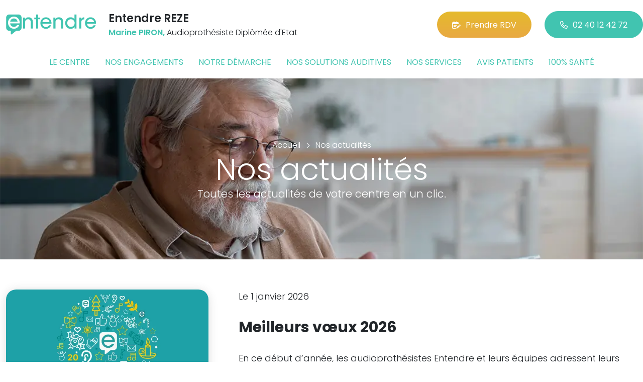

--- FILE ---
content_type: text/html; charset=utf-8
request_url: https://www.entendre-reze.fr/actualites
body_size: 6401
content:

<!DOCTYPE html>
<html lang="fr-FR">
<head>
    <meta http-equiv="Content-Type" content="text/html; charset=utf-8" />
    <meta http-equiv="X-UA-Compatible" content="IE=edge">
    <meta name="viewport" content="width=device-width, initial-scale=1.0">
    
    <title>Entendre - Actualit&#233;s - PIRON Marine Audioproth&#233;siste Dipl&#244;m&#233;e d&#39;Etat </title>
    <meta name="description" content="Toutes les actualit&#233;s de votre centre Entendre REZE et du r&#233;seau Entendre en un clic. Testez votre audition en 10 minutes. Bilan auditif et essai gratuits Ou&#239;e test. Rendez-vous en ligne">
    <meta name="robots" content="index,follow" />
    <meta name="we-ver" content="2">
    <meta property="og:locale" content="fr_FR" />
    <meta property="og:type" content="website" />
    <meta property="og:title" content="Entendre - Actualit&#233;s - PIRON Marine Audioproth&#233;siste Dipl&#244;m&#233;e d&#39;Etat " />
    <meta property="og:description" content="Toutes les actualit&#233;s de votre centre Entendre REZE et du r&#233;seau Entendre en un clic. Testez votre audition en 10 minutes. Bilan auditif et essai gratuits Ou&#239;e test. Rendez-vous en ligne" />
    <meta property="og:url" content="https://www.entendre-reze.fr/actualites" />
    <meta property="og:image" content="https://www.entendre-reze.fr/docs/abonnements/15/entendre-reze01-min.jpg" />
    <meta property="og:site_name" content="Entendre REZE" />
    <meta name="twitter:card" content="summary" />
    <meta name="twitter:title" content="Entendre - Actualit&#233;s - PIRON Marine Audioproth&#233;siste Dipl&#244;m&#233;e d&#39;Etat " />
    <meta name="twitter:description" content="Toutes les actualit&#233;s de votre centre Entendre REZE et du r&#233;seau Entendre en un clic. Testez votre audition en 10 minutes. Bilan auditif et essai gratuits Ou&#239;e test. Rendez-vous en ligne" />
    <meta name="twitter:image" content="https://www.entendre-reze.fr/docs/abonnements/15/entendre-reze01-min.jpg" />
    <meta name="theme-color" content="#41C4B0">
    <meta name="apple-mobile-web-app-capable" content="yes">
    <meta name="apple-mobile-web-app-status-bar-style" content="#41C4B0">
            <meta name="google-site-verification" content="ou2lMJh-CEwWQZo-M8IlFbueYrCglWOW7IOGzow0AWw" />
    
    <link rel="stylesheet" href="https://cdn.scripts.tools/fontawesome/6x/css/all.min.css">
    <link rel="stylesheet" href="//fonts.googleapis.com/css?family=Open+Sans:300,400,600,800" />
    <link href="/front/css/v53?v=d3rBljz5_WcxF9f30WWK9g9bBzKHDa0cvFdOblpcQaA1" rel="stylesheet"/>

            <link href="/docs/templates/31/style.css" rel="stylesheet" />


        <link rel="icon" href="https://www.entendre-reze.fr/docs/templates/31/favicon.ico">
    

    <meta name="format-detection" content="telephone=no">
    
    
<script type="application/ld+json">
    {"@context":"http://schema.org","@type":"LocalBusiness","@id":"https://www.entendre-reze.fr","image":["https://www.entendre-reze.fr/docs/abonnements/15/entendre-reze01-min.jpg","https://www.entendre-reze.fr/docs/abonnements/15/entendre-reze02-min.jpg"],"logo":"https://www.entendre-reze.fr/docs/projets/15/logo-entendre-1.png","name":"Entendre REZE","address":{"@type":"PostalAddress","streetAddress":"1 Bis, Avenue de la Libération","addressLocality":"Rezé","addressRegion":"Pays de la Loire","postalCode":"44400","addressCountry":"FR"},"sameAs":["https://www.facebook.com/lesaudioprothesistesentendre/","https://www.youtube.com/channel/UCqDr-Dkm0BVlCkjCqfMWiAA","https://www.instagram.com/entendreofficiel/"],"geo":{"@type":"GeoCoordinates","latitude":"47.1939683652853","longitude":"-1.54539490740966"},"url":"https://www.entendre-reze.fr","telephone":"0240124272","openingHoursSpecification":[{"@type":"OpeningHoursSpecification","dayOfWeek":"Tuesday","opens":"09:00","closes":"12:00"},{"@type":"OpeningHoursSpecification","dayOfWeek":"Tuesday","opens":"14:00","closes":"18:00"},{"@type":"OpeningHoursSpecification","dayOfWeek":"Wednesday","opens":"09:00","closes":"12:00"},{"@type":"OpeningHoursSpecification","dayOfWeek":"Wednesday","opens":"14:00","closes":"18:00"},{"@type":"OpeningHoursSpecification","dayOfWeek":"Thursday","opens":"09:00","closes":"12:00"},{"@type":"OpeningHoursSpecification","dayOfWeek":"Thursday","opens":"14:00","closes":"18:00"},{"@type":"OpeningHoursSpecification","dayOfWeek":"Friday","opens":"09:00","closes":"12:00"},{"@type":"OpeningHoursSpecification","dayOfWeek":"Friday","opens":"14:00","closes":"18:00"}]}
</script>



        <script>
        var _paq = window._paq = window._paq || [];
        _paq.push(['trackPageView']);
        _paq.push(['enableLinkTracking']);
        (function () {
            var u = "https://data.web-enseignes.com/";
            _paq.push(['setTrackerUrl', u + 'matomo.php']);
            _paq.push(['setSiteId', '825']);
            _paq.push(['addTracker', u + 'matomo.php', '766']);
            _paq.push(['HeatmapSessionRecording::disable']);

            var d = document, g = d.createElement('script'), s = d.getElementsByTagName('script')[0];
            g.async = true; g.src = u + 'matomo.js'; s.parentNode.insertBefore(g, s);
        })();
        </script>
</head>
<body id="body-actualites">
    
    <div class="is-wrapper">
        <header>
 <a href="#" id="back-to-top"> <i class="far fa-chevron-up" aria-hidden="true"> </i> </a> <div class="max-width text-center text-lg-start"><div class="container-fluid"><div class="row align-items-center"><div class="col-lg-auto"><div class="mobile-fixed"> <a href="/"" title="Retour à l'accueil"><img src="/docs/templates/31/logo-entendre.svg" alt="Logo Entendre"/></a></div></div><div class="col-lg"><p class="title">Entendre REZE</p><p class="team"><span>Marine PIRON,</span> Audioproth&#233;siste Dipl&#244;m&#233;e d&#39;Etat</p></div><div class="col-lg-auto p-lg-0"><a href="https://www.entendre.com/rdv_en_ligne/connexion_ou_inscription/reze?utm_source=web-enseignes&amp;utm_medium=site-local&amp;utm_campaign=prise-RDV" class="btn btn-cta" target="_blank" data-event="Clic_formulaire_RDV" data-conversion="gztfCNOytOADEIv62oED"><i class="fa-regular fa-calendar-lines-pen"></i>Prendre RDV</a> <a href="tel:0240124272" class="btn btn-default d-none d-lg-inline-block" data-event="Appels_Desktop" data-conversion="uZGFCLibtOADEIv62oED"><i class="fa-regular fa-phone"></i>02 40 12 42 72</a> <a href="tel:0240124272" class="d-lg-none tel-mobile" data-event="Appels_Mobile" data-conversion="uZGFCLibtOADEIv62oED"><i class="fa-regular fa-phone"></i></a></div></div><button class="navbar-toggler d-lg-none" type="button" data-toggle="collapse" data-target="#navbarNavDropdown" aria-controls="navbarNavDropdown" aria-expanded="false" aria-label="Toggle navigation"> <i class="fa-regular fa-bars"></i> </button></div></div>            

<nav class="navbar navbar-expand-lg navbar-perso bg-perso ">



    <button class="navbar-toggler" type="button" data-toggle="collapse" data-target="#navbarNavDropdown" aria-controls="navbarNavDropdown" aria-expanded="false" aria-label="Toggle navigation">
        <span class="navbar-toggler-icon"></span>
    </button>
    <div class="collapse navbar-collapse justify-content-center" id="navbarNavDropdown">
        <ul class="navbar-nav">

                    <li class="nav-item "><a class="nav-link" href="/le-centre" >Le centre</a></li>
                    <li class="nav-item "><a class="nav-link" href="/nos-engagements" >Nos engagements</a></li>
                    <li class="nav-item "><a class="nav-link" href="/notre-demarche" >Notre d&#233;marche</a></li>
                    <li class="nav-item "><a class="nav-link" href="/nos-solutions-auditives" >Nos solutions auditives</a></li>
                    <li class="nav-item "><a class="nav-link" href="/nos-services" >Nos services</a></li>
                    <li class="nav-item "><a class="nav-link" href="/avis-patients" >Avis patients</a></li>
                    <li class="nav-item "><a class="nav-link" href="/100-pour-cent-sante" >100% sant&#233;</a></li>
        </ul>
    </div>
</nav>
        </header>
<section><div class="outer-max-width"><div class="entete-page" style="background-image:url(/docs/pages/15/bandeau-actualite.webp)"><div class="max-width"><div class="content"><ol itemscope="" itemtype="https://schema.org/BreadcrumbList" class="fil-ariane"><li itemprop="itemListElement" itemscope="" itemtype="https://schema.org/ListItem"> <a itemprop="item" href="/"><span itemprop="name">Accueil</span></a><meta itemprop="position" content="1" /></li><li itemprop="itemListElement" itemscope="" itemtype="https://schema.org/ListItem"> <a itemprop="item" href="/actualites"><span itemprop="name">Nos actualités</span></a><meta itemprop="position" content="2" /></li></ol><h1>Nos actualités<span>Toutes les actualités de votre centre en un clic.</span></h1></div></div></div></div></section><section><div class="outer-max-width"><div class="liste-actualite"><div class="max-width"><div class="container-fluid"> <article class="actualite anim-block transition" itemscope itemtype="https://schema.org/BlogPosting"><div class="row"><div class="col-lg-4"> <img alt="Meilleurs vœux 2026" itemprop="image" title="Meilleurs vœux 2026" src="/images/800/600/docs/moduledatas/1/actualite-bonne-annee-entendre_1.webp" loading="lazy" class="radius-border shadow-border" /></div><div class="ps-lg-5 col-lg-8 mt-3 mt-lg-0"><p class="date">Le 1 janvier 2026</p><h2 itemprop="headline"> Meilleurs vœux 2026</h2><p class="resume" itemprop="description"> En ce d&eacute;but d&rsquo;ann&eacute;e, les audioproth&eacute;sistes Entendre et leurs &eacute;quipes&nbsp;adressent leurs meilleurs v&oelig;ux &agrave; l&rsquo;ensemble de leurs patients, partenaires et professionnels de sant&eacute;.</p> <a href="/actualites/114616/meilleurs-v%c5%93ux-2026" class="btn btn-default-alt" itemprop="mainEntityOfPage">Lire la suite</a> <meta itemprop="author" content="Entendre REZE"><meta itemprop="publisher" content="Entendre REZE"></div></div></article><article class="actualite anim-block transition" itemscope itemtype="https://schema.org/BlogPosting"><div class="row"><div class="col-lg-4"> <img alt="Entendre, laur&#233;at du Prix Pleine Vie 2026 - Cat&#233;gorie Accompagnement" itemprop="image" title="Entendre, laur&#233;at du Prix Pleine Vie 2026 - Cat&#233;gorie Accompagnement" src="/images/800/600/docs/moduledatas/1/entendre-laureat-prix-pleine-vie-2026.webp" loading="lazy" class="radius-border shadow-border" /></div><div class="ps-lg-5 col-lg-8 mt-3 mt-lg-0"><p class="date">Le 30 juin 2025</p><h2 itemprop="headline"> Entendre, laur&#233;at du Prix Pleine Vie 2026 - Cat&#233;gorie Accompagnement</h2><p class="resume" itemprop="description"> Entendre a &eacute;t&eacute; r&eacute;compens&eacute;e lors de la 5e &eacute;dition du Prix Pleine Vie pour la qualit&eacute; de son accompagnement.<br />
Une reconnaissance qui souligne l&rsquo;engagement de notre r&eacute;seau dans l&rsquo;accompagnement des malentendants.</p> <a href="/actualites/50121/entendre-laureat-du-prix-pleine-vie-2026-categorie-accompagnement" class="btn btn-default-alt" itemprop="mainEntityOfPage">Lire la suite</a> <meta itemprop="author" content="Entendre REZE"><meta itemprop="publisher" content="Entendre REZE"></div></div></article><article class="actualite anim-block transition" itemscope itemtype="https://schema.org/BlogPosting"><div class="row"><div class="col-lg-4"> <img alt="Entendre remporte la seconde place dans la cat&#233;gorie &#171; Proth&#232;ses Auditives &#187; du magazine Capital !" itemprop="image" title="Entendre remporte la seconde place dans la cat&#233;gorie &#171; Proth&#232;ses Auditives &#187; du magazine Capital !" src="/images/800/600/docs/moduledatas/1/entendre-audioprothesistes-audition-1.png" loading="lazy" class="radius-border shadow-border" /></div><div class="ps-lg-5 col-lg-8 mt-3 mt-lg-0"><p class="date">A partir du 29 janvier 2025</p><h2 itemprop="headline"> Entendre remporte la seconde place dans la cat&#233;gorie &#171; Proth&#232;ses Auditives &#187; du magazine Capital !</h2><p class="resume" itemprop="description"> </p> <a href="/actualites/47317/entendre-remporte-la-seconde-place-dans-la-categorie-protheses-auditives-du-magazine-capital" class="btn btn-default-alt" itemprop="mainEntityOfPage">Lire la suite</a> <meta itemprop="author" content="Entendre REZE"><meta itemprop="publisher" content="Entendre REZE"></div></div></article><article class="actualite anim-block transition" itemscope itemtype="https://schema.org/BlogPosting"><div class="row"><div class="col-lg-4"> <img alt="Votre audition &#224; 0 € service 5 &#233;toiles compris" itemprop="image" title="Votre audition &#224; 0 € service 5 &#233;toiles compris" src="/images/800/600/docs/moduledatas/1/entendre-actualite-service-5-etoiles.avif" loading="lazy" class="radius-border shadow-border" /></div><div class="ps-lg-5 col-lg-8 mt-3 mt-lg-0"><p class="date">Le 9 décembre 2024</p><h2 itemprop="headline"> Votre audition &#224; 0 € service 5 &#233;toiles compris</h2><p class="resume" itemprop="description"> Gr&acirc;ce au dispositif 100% sant&eacute;, vous pouvez b&eacute;n&eacute;ficier d&rsquo;aides auditives &agrave; 0&euro; de reste &agrave; charge.</p> <a href="/actualites/47168/votre-audition-a-0-eur-service-5-etoiles-compris" class="btn btn-default-alt" itemprop="mainEntityOfPage">Lire la suite</a> <meta itemprop="author" content="Entendre REZE"><meta itemprop="publisher" content="Entendre REZE"></div></div></article><article class="actualite anim-block transition" itemscope itemtype="https://schema.org/BlogPosting"><div class="row"><div class="col-lg-4"> <img alt="Red&#233;couvrez la nature en automne et l&#39;hymne de ses mille et un murmures !" itemprop="image" title="Red&#233;couvrez la nature en automne et l&#39;hymne de ses mille et un murmures !" src="/images/800/600/docs/moduledatas/1/audioprothesite-entendre.jpg" loading="lazy" class="radius-border shadow-border" /></div><div class="ps-lg-5 col-lg-8 mt-3 mt-lg-0"><p class="date">A partir du 23 octobre 2024</p><h2 itemprop="headline"> Red&#233;couvrez la nature en automne et l&#39;hymne de ses mille et un murmures !</h2><p class="resume" itemprop="description"> </p><meta itemprop="author" content="Entendre REZE"><meta itemprop="publisher" content="Entendre REZE"></div></div></article></div></div></div></div></section><div class="pagination-container"><ul class="pagination"><li class="page-item disabled PagedList-skipToPrevious"><a class="page-link" rel="prev"><</a></li><li class="page-item active"><span class="page-link">1</span></li><li class="page-item"><a class="page-link" href="/actualites/2">2</a></li><li class="page-item"><a class="page-link" href="/actualites/3">3</a></li><li class="page-item"><a class="page-link" href="/actualites/4">4</a></li><li class="page-item"><a class="page-link" href="/actualites/5">5</a></li><li class="page-item"><a class="page-link" href="/actualites/6">6</a></li><li class="page-item"><a class="page-link" href="/actualites/7">7</a></li><li class="page-item"><a class="page-link" href="/actualites/8">8</a></li><li class="page-item"><a class="page-link" href="/actualites/9">9</a></li><li class="page-item"><a class="page-link" href="/actualites/10">10</a></li><li class="page-item PagedList-skipToNext"><a class="page-link" href="/actualites/2" rel="next">></a></li></ul></div>        <footer>
<div class="max-width text-center text-md-start"><div class="container-fluid"><div class="nav-footer"><ul><li><a href="/">Accueil</a></li><li><a href="/nos-partenaires">Nos partenaires</a></li><li><a href="/nos-marques">Nos marques</a></li><li><a href="/actualites">Nos actualités</a></li><li><a href="/nos-videos">Nos interviews vidéo</a></li><li><a href="/faq">FAQ</a></li><li><a href="/contact" data-event="Clic_formulaire_Contact" data-conversion="Wk_NCPHD_t8DEIv62oED">Contact</a></li><li><a href="/mentions-legales">Mentions légales</a></li><li><a href="https://www.entendre.com/?utm_source=Sites-centres-Entendre&utm_medium=Footer&utm_term=WE-Entendre-com" target="_blank">Entendre.com</a></li><li><a href="https://www.entendre.com/trouver_centre?utm_source=Sites-centres-Entendre&utm_medium=Footer&utm_term=WE-Le-reseau" target="_blank">Le réseau</a></li></ul></div><div class="info-footer"><div class="row align-items-center"><div class="col-md-auto"> <img src="/docs/templates/31/logo-entendre.svg" alt="Logo Entendre" loading="lazy"/></div><div class="col-md"><h2>Entendre REZE</h2><p class="adresse"> 1 Bis, Avenue de la Lib&#233;ration&nbsp;, 44400 &nbsp;Rez&#233;</p></div><div class="col-md-auto"><div class="reseau"> 
    <a href="https://www.facebook.com/lesaudioprothesistesentendre/" class="facebook" data-event="Lien_Facebook" data-gtag="{'category':'Facebook'}" target="_blank"><i class="fab fa-facebook-f"></i></a>

    <a href="https://www.linkedin.com/company/les-audioproth%C3%A9sistes-entendre/" class="linkedin" data-event="Lien_LinkedIn" data-gtag="{'category':'LinkedIn'}" target="_blank"><i class="fab fa-linkedin-in"></i></a>

    <a href="https://www.youtube.com/channel/UCqDr-Dkm0BVlCkjCqfMWiAA" class="youtube" data-event="Lien_Youtube" data-gtag="{'category':'Youtube'}" target="_blank"><i class="fab fa-youtube"></i></a>


    <a href="https://www.instagram.com/entendreofficiel/" class="instagram" data-event="Lien_Instagram" data-gtag="{'category':'Instagram'}" target="_blank"><i class="fab fa-instagram"></i></a>



</div></div></div></div><div class="chalandise"><h3>Le centre Entendre REZE (44400) est proche de :</h3><p>    44400 Pont Rousseau, 44200 Nantes, 44400 Rez&#233;, 44000 Nantes, 44230 Saint-S&#233;bastien-sur-Loire, 44120 Beautour, 44340 Les Couets, 44100 Nantes, 44840 Les Sorini&#232;res, 44340 Bouguenais, 44300 Nantes, 44120 Vertou, 44115 Basse-Goulaine, 44800 Saint-Herblain, 44610 Haute Indre, 44860 Viais, 44860 Pont-Saint-Martin, 44980 Sainte-Luce-sur-Loire, 44115 Haute-Goulaine, 44610 Basse Indre, 44610 Indre, 44220 La Chabossiere
</p></div></div></div><div class="copyright-footer"><a href="https://www.web-enseignes.com/?utm_source=Sites-centres-Entendre&utm_medium=Footer&utm_campaign=entendre-reze" target="_blank">Réalisé par Web Enseignes</a> - Copyright 2026&nbsp;Entendre REZE</div>            
            <div class="copyright">Copyright 2026 Entendre REZE</div>
            
        </footer>
    </div>

    <script>
        var jsonParams = {"GoogleGA4Code":"","GoogleAwCode":"","GoogleAwCodeConversion":"","GoogleAwCodeTelClick":"","GoogleAwCodeTelReplace":"","TelephoneAuto":"02 40 12 42 72","ProjetGoogleGA4Code":"","ProjetGoogleAwCode":"AW-808893707","CookieText":"","FacebookCode":"","IsGoogleAnalyticsActive":false,"AxeptioIsActive":"1","AxeptioId":"5faa50f281786c1cd93e4ce6","AxeptioCookiesVersion":"entendre-base"};
        function initMap() { };
    </script>
    <script defer src="/front/js/v53?v=LLlBxfexh7eK6KFj-7qg2MEyIj5dlSrUQ96vbxirJSU1" ></script>


    

    <script defer src="https://maps.googleapis.com/maps/api/js?key=AIzaSyCP1z1FXWrpuwafctRyUCx2vStQ8UKn5RA&amp;language=fr&amp;v=3&amp;libraries=geometry,places&amp;callback=initMap"></script>


<script defer src="/docs/templates/31/script-1.js" ></script>





    




    <div id="loading" class="dark-bg" style="display:none;">
        <div class="animation">
            <div class="un"></div>
            <div class="deux"></div>
            <div class="trois"></div>
            <p>Envoi en cours</p>
        </div>
    </div>
    <div id="blueimp-gallery" class="blueimp-gallery blueimp-gallery-controls">
        <div class="slides"></div>
        <span class="title"></span>
        <a class="prev">‹</a>
        <a class="next">›</a>
        <a class="close">×</a>
        <a class="play-pause"></a>
        <ol class="indicator"></ol>
    </div>
</body>
</html>